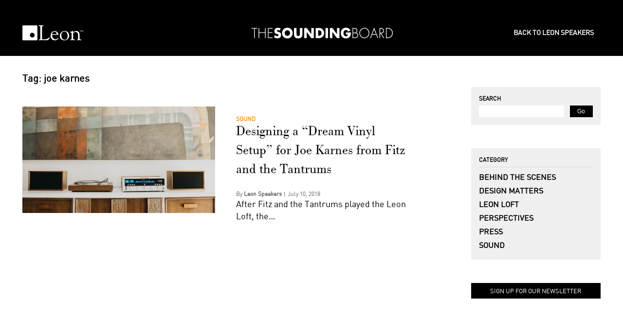

--- FILE ---
content_type: text/html; charset=UTF-8
request_url: http://thesoundingboard.leonspeakers.com/tag/joe-karnes/
body_size: 6795
content:
<!DOCTYPE html>
<!--[if lt IE 7]>      <html class="no-js lt-ie9 lt-ie8 lt-ie7"> <![endif]-->
<!--[if IE 7]>         <html class="no-js lt-ie9 lt-ie8"> <![endif]-->
<!--[if lt IE 11]>         <html class="no-js lt-ie11"> <![endif]-->
<!--[if gt IE 10]><!--> <html class="no-js"> <!--<![endif]-->
<head>
	<meta charset="UTF-8">
	<meta name="viewport" content="width=device-width">
	<meta http-equiv="X-UA-Compatible" content="IE=edge,chrome=1">
	<meta name="viewport" content="width=device-width, initial-scale=1">
    <link rel="icon" type="image/png" href="http://thesoundingboard.leonspeakers.com/wp-content/themes/leonblog-2016/images/favicon.png" />
	<title> &raquo; joe karnes</title>
	<link rel="pingback" href="http://thesoundingboard.leonspeakers.com/xmlrpc.php">
	<meta name='robots' content='max-image-preview:large' />
	<style>img:is([sizes="auto" i], [sizes^="auto," i]) { contain-intrinsic-size: 3000px 1500px }</style>
	<script type="text/javascript">
/* <![CDATA[ */
window._wpemojiSettings = {"baseUrl":"https:\/\/s.w.org\/images\/core\/emoji\/16.0.1\/72x72\/","ext":".png","svgUrl":"https:\/\/s.w.org\/images\/core\/emoji\/16.0.1\/svg\/","svgExt":".svg","source":{"concatemoji":"http:\/\/thesoundingboard.leonspeakers.com\/wp-includes\/js\/wp-emoji-release.min.js?ver=6.8.3"}};
/*! This file is auto-generated */
!function(s,n){var o,i,e;function c(e){try{var t={supportTests:e,timestamp:(new Date).valueOf()};sessionStorage.setItem(o,JSON.stringify(t))}catch(e){}}function p(e,t,n){e.clearRect(0,0,e.canvas.width,e.canvas.height),e.fillText(t,0,0);var t=new Uint32Array(e.getImageData(0,0,e.canvas.width,e.canvas.height).data),a=(e.clearRect(0,0,e.canvas.width,e.canvas.height),e.fillText(n,0,0),new Uint32Array(e.getImageData(0,0,e.canvas.width,e.canvas.height).data));return t.every(function(e,t){return e===a[t]})}function u(e,t){e.clearRect(0,0,e.canvas.width,e.canvas.height),e.fillText(t,0,0);for(var n=e.getImageData(16,16,1,1),a=0;a<n.data.length;a++)if(0!==n.data[a])return!1;return!0}function f(e,t,n,a){switch(t){case"flag":return n(e,"\ud83c\udff3\ufe0f\u200d\u26a7\ufe0f","\ud83c\udff3\ufe0f\u200b\u26a7\ufe0f")?!1:!n(e,"\ud83c\udde8\ud83c\uddf6","\ud83c\udde8\u200b\ud83c\uddf6")&&!n(e,"\ud83c\udff4\udb40\udc67\udb40\udc62\udb40\udc65\udb40\udc6e\udb40\udc67\udb40\udc7f","\ud83c\udff4\u200b\udb40\udc67\u200b\udb40\udc62\u200b\udb40\udc65\u200b\udb40\udc6e\u200b\udb40\udc67\u200b\udb40\udc7f");case"emoji":return!a(e,"\ud83e\udedf")}return!1}function g(e,t,n,a){var r="undefined"!=typeof WorkerGlobalScope&&self instanceof WorkerGlobalScope?new OffscreenCanvas(300,150):s.createElement("canvas"),o=r.getContext("2d",{willReadFrequently:!0}),i=(o.textBaseline="top",o.font="600 32px Arial",{});return e.forEach(function(e){i[e]=t(o,e,n,a)}),i}function t(e){var t=s.createElement("script");t.src=e,t.defer=!0,s.head.appendChild(t)}"undefined"!=typeof Promise&&(o="wpEmojiSettingsSupports",i=["flag","emoji"],n.supports={everything:!0,everythingExceptFlag:!0},e=new Promise(function(e){s.addEventListener("DOMContentLoaded",e,{once:!0})}),new Promise(function(t){var n=function(){try{var e=JSON.parse(sessionStorage.getItem(o));if("object"==typeof e&&"number"==typeof e.timestamp&&(new Date).valueOf()<e.timestamp+604800&&"object"==typeof e.supportTests)return e.supportTests}catch(e){}return null}();if(!n){if("undefined"!=typeof Worker&&"undefined"!=typeof OffscreenCanvas&&"undefined"!=typeof URL&&URL.createObjectURL&&"undefined"!=typeof Blob)try{var e="postMessage("+g.toString()+"("+[JSON.stringify(i),f.toString(),p.toString(),u.toString()].join(",")+"));",a=new Blob([e],{type:"text/javascript"}),r=new Worker(URL.createObjectURL(a),{name:"wpTestEmojiSupports"});return void(r.onmessage=function(e){c(n=e.data),r.terminate(),t(n)})}catch(e){}c(n=g(i,f,p,u))}t(n)}).then(function(e){for(var t in e)n.supports[t]=e[t],n.supports.everything=n.supports.everything&&n.supports[t],"flag"!==t&&(n.supports.everythingExceptFlag=n.supports.everythingExceptFlag&&n.supports[t]);n.supports.everythingExceptFlag=n.supports.everythingExceptFlag&&!n.supports.flag,n.DOMReady=!1,n.readyCallback=function(){n.DOMReady=!0}}).then(function(){return e}).then(function(){var e;n.supports.everything||(n.readyCallback(),(e=n.source||{}).concatemoji?t(e.concatemoji):e.wpemoji&&e.twemoji&&(t(e.twemoji),t(e.wpemoji)))}))}((window,document),window._wpemojiSettings);
/* ]]> */
</script>
<style id='wp-emoji-styles-inline-css' type='text/css'>

	img.wp-smiley, img.emoji {
		display: inline !important;
		border: none !important;
		box-shadow: none !important;
		height: 1em !important;
		width: 1em !important;
		margin: 0 0.07em !important;
		vertical-align: -0.1em !important;
		background: none !important;
		padding: 0 !important;
	}
</style>
<link rel='stylesheet' id='wp-block-library-css' href='http://thesoundingboard.leonspeakers.com/wp-includes/css/dist/block-library/style.min.css?ver=6.8.3' type='text/css' media='all' />
<style id='classic-theme-styles-inline-css' type='text/css'>
/*! This file is auto-generated */
.wp-block-button__link{color:#fff;background-color:#32373c;border-radius:9999px;box-shadow:none;text-decoration:none;padding:calc(.667em + 2px) calc(1.333em + 2px);font-size:1.125em}.wp-block-file__button{background:#32373c;color:#fff;text-decoration:none}
</style>
<style id='global-styles-inline-css' type='text/css'>
:root{--wp--preset--aspect-ratio--square: 1;--wp--preset--aspect-ratio--4-3: 4/3;--wp--preset--aspect-ratio--3-4: 3/4;--wp--preset--aspect-ratio--3-2: 3/2;--wp--preset--aspect-ratio--2-3: 2/3;--wp--preset--aspect-ratio--16-9: 16/9;--wp--preset--aspect-ratio--9-16: 9/16;--wp--preset--color--black: #000000;--wp--preset--color--cyan-bluish-gray: #abb8c3;--wp--preset--color--white: #ffffff;--wp--preset--color--pale-pink: #f78da7;--wp--preset--color--vivid-red: #cf2e2e;--wp--preset--color--luminous-vivid-orange: #ff6900;--wp--preset--color--luminous-vivid-amber: #fcb900;--wp--preset--color--light-green-cyan: #7bdcb5;--wp--preset--color--vivid-green-cyan: #00d084;--wp--preset--color--pale-cyan-blue: #8ed1fc;--wp--preset--color--vivid-cyan-blue: #0693e3;--wp--preset--color--vivid-purple: #9b51e0;--wp--preset--gradient--vivid-cyan-blue-to-vivid-purple: linear-gradient(135deg,rgba(6,147,227,1) 0%,rgb(155,81,224) 100%);--wp--preset--gradient--light-green-cyan-to-vivid-green-cyan: linear-gradient(135deg,rgb(122,220,180) 0%,rgb(0,208,130) 100%);--wp--preset--gradient--luminous-vivid-amber-to-luminous-vivid-orange: linear-gradient(135deg,rgba(252,185,0,1) 0%,rgba(255,105,0,1) 100%);--wp--preset--gradient--luminous-vivid-orange-to-vivid-red: linear-gradient(135deg,rgba(255,105,0,1) 0%,rgb(207,46,46) 100%);--wp--preset--gradient--very-light-gray-to-cyan-bluish-gray: linear-gradient(135deg,rgb(238,238,238) 0%,rgb(169,184,195) 100%);--wp--preset--gradient--cool-to-warm-spectrum: linear-gradient(135deg,rgb(74,234,220) 0%,rgb(151,120,209) 20%,rgb(207,42,186) 40%,rgb(238,44,130) 60%,rgb(251,105,98) 80%,rgb(254,248,76) 100%);--wp--preset--gradient--blush-light-purple: linear-gradient(135deg,rgb(255,206,236) 0%,rgb(152,150,240) 100%);--wp--preset--gradient--blush-bordeaux: linear-gradient(135deg,rgb(254,205,165) 0%,rgb(254,45,45) 50%,rgb(107,0,62) 100%);--wp--preset--gradient--luminous-dusk: linear-gradient(135deg,rgb(255,203,112) 0%,rgb(199,81,192) 50%,rgb(65,88,208) 100%);--wp--preset--gradient--pale-ocean: linear-gradient(135deg,rgb(255,245,203) 0%,rgb(182,227,212) 50%,rgb(51,167,181) 100%);--wp--preset--gradient--electric-grass: linear-gradient(135deg,rgb(202,248,128) 0%,rgb(113,206,126) 100%);--wp--preset--gradient--midnight: linear-gradient(135deg,rgb(2,3,129) 0%,rgb(40,116,252) 100%);--wp--preset--font-size--small: 13px;--wp--preset--font-size--medium: 20px;--wp--preset--font-size--large: 36px;--wp--preset--font-size--x-large: 42px;--wp--preset--spacing--20: 0.44rem;--wp--preset--spacing--30: 0.67rem;--wp--preset--spacing--40: 1rem;--wp--preset--spacing--50: 1.5rem;--wp--preset--spacing--60: 2.25rem;--wp--preset--spacing--70: 3.38rem;--wp--preset--spacing--80: 5.06rem;--wp--preset--shadow--natural: 6px 6px 9px rgba(0, 0, 0, 0.2);--wp--preset--shadow--deep: 12px 12px 50px rgba(0, 0, 0, 0.4);--wp--preset--shadow--sharp: 6px 6px 0px rgba(0, 0, 0, 0.2);--wp--preset--shadow--outlined: 6px 6px 0px -3px rgba(255, 255, 255, 1), 6px 6px rgba(0, 0, 0, 1);--wp--preset--shadow--crisp: 6px 6px 0px rgba(0, 0, 0, 1);}:where(.is-layout-flex){gap: 0.5em;}:where(.is-layout-grid){gap: 0.5em;}body .is-layout-flex{display: flex;}.is-layout-flex{flex-wrap: wrap;align-items: center;}.is-layout-flex > :is(*, div){margin: 0;}body .is-layout-grid{display: grid;}.is-layout-grid > :is(*, div){margin: 0;}:where(.wp-block-columns.is-layout-flex){gap: 2em;}:where(.wp-block-columns.is-layout-grid){gap: 2em;}:where(.wp-block-post-template.is-layout-flex){gap: 1.25em;}:where(.wp-block-post-template.is-layout-grid){gap: 1.25em;}.has-black-color{color: var(--wp--preset--color--black) !important;}.has-cyan-bluish-gray-color{color: var(--wp--preset--color--cyan-bluish-gray) !important;}.has-white-color{color: var(--wp--preset--color--white) !important;}.has-pale-pink-color{color: var(--wp--preset--color--pale-pink) !important;}.has-vivid-red-color{color: var(--wp--preset--color--vivid-red) !important;}.has-luminous-vivid-orange-color{color: var(--wp--preset--color--luminous-vivid-orange) !important;}.has-luminous-vivid-amber-color{color: var(--wp--preset--color--luminous-vivid-amber) !important;}.has-light-green-cyan-color{color: var(--wp--preset--color--light-green-cyan) !important;}.has-vivid-green-cyan-color{color: var(--wp--preset--color--vivid-green-cyan) !important;}.has-pale-cyan-blue-color{color: var(--wp--preset--color--pale-cyan-blue) !important;}.has-vivid-cyan-blue-color{color: var(--wp--preset--color--vivid-cyan-blue) !important;}.has-vivid-purple-color{color: var(--wp--preset--color--vivid-purple) !important;}.has-black-background-color{background-color: var(--wp--preset--color--black) !important;}.has-cyan-bluish-gray-background-color{background-color: var(--wp--preset--color--cyan-bluish-gray) !important;}.has-white-background-color{background-color: var(--wp--preset--color--white) !important;}.has-pale-pink-background-color{background-color: var(--wp--preset--color--pale-pink) !important;}.has-vivid-red-background-color{background-color: var(--wp--preset--color--vivid-red) !important;}.has-luminous-vivid-orange-background-color{background-color: var(--wp--preset--color--luminous-vivid-orange) !important;}.has-luminous-vivid-amber-background-color{background-color: var(--wp--preset--color--luminous-vivid-amber) !important;}.has-light-green-cyan-background-color{background-color: var(--wp--preset--color--light-green-cyan) !important;}.has-vivid-green-cyan-background-color{background-color: var(--wp--preset--color--vivid-green-cyan) !important;}.has-pale-cyan-blue-background-color{background-color: var(--wp--preset--color--pale-cyan-blue) !important;}.has-vivid-cyan-blue-background-color{background-color: var(--wp--preset--color--vivid-cyan-blue) !important;}.has-vivid-purple-background-color{background-color: var(--wp--preset--color--vivid-purple) !important;}.has-black-border-color{border-color: var(--wp--preset--color--black) !important;}.has-cyan-bluish-gray-border-color{border-color: var(--wp--preset--color--cyan-bluish-gray) !important;}.has-white-border-color{border-color: var(--wp--preset--color--white) !important;}.has-pale-pink-border-color{border-color: var(--wp--preset--color--pale-pink) !important;}.has-vivid-red-border-color{border-color: var(--wp--preset--color--vivid-red) !important;}.has-luminous-vivid-orange-border-color{border-color: var(--wp--preset--color--luminous-vivid-orange) !important;}.has-luminous-vivid-amber-border-color{border-color: var(--wp--preset--color--luminous-vivid-amber) !important;}.has-light-green-cyan-border-color{border-color: var(--wp--preset--color--light-green-cyan) !important;}.has-vivid-green-cyan-border-color{border-color: var(--wp--preset--color--vivid-green-cyan) !important;}.has-pale-cyan-blue-border-color{border-color: var(--wp--preset--color--pale-cyan-blue) !important;}.has-vivid-cyan-blue-border-color{border-color: var(--wp--preset--color--vivid-cyan-blue) !important;}.has-vivid-purple-border-color{border-color: var(--wp--preset--color--vivid-purple) !important;}.has-vivid-cyan-blue-to-vivid-purple-gradient-background{background: var(--wp--preset--gradient--vivid-cyan-blue-to-vivid-purple) !important;}.has-light-green-cyan-to-vivid-green-cyan-gradient-background{background: var(--wp--preset--gradient--light-green-cyan-to-vivid-green-cyan) !important;}.has-luminous-vivid-amber-to-luminous-vivid-orange-gradient-background{background: var(--wp--preset--gradient--luminous-vivid-amber-to-luminous-vivid-orange) !important;}.has-luminous-vivid-orange-to-vivid-red-gradient-background{background: var(--wp--preset--gradient--luminous-vivid-orange-to-vivid-red) !important;}.has-very-light-gray-to-cyan-bluish-gray-gradient-background{background: var(--wp--preset--gradient--very-light-gray-to-cyan-bluish-gray) !important;}.has-cool-to-warm-spectrum-gradient-background{background: var(--wp--preset--gradient--cool-to-warm-spectrum) !important;}.has-blush-light-purple-gradient-background{background: var(--wp--preset--gradient--blush-light-purple) !important;}.has-blush-bordeaux-gradient-background{background: var(--wp--preset--gradient--blush-bordeaux) !important;}.has-luminous-dusk-gradient-background{background: var(--wp--preset--gradient--luminous-dusk) !important;}.has-pale-ocean-gradient-background{background: var(--wp--preset--gradient--pale-ocean) !important;}.has-electric-grass-gradient-background{background: var(--wp--preset--gradient--electric-grass) !important;}.has-midnight-gradient-background{background: var(--wp--preset--gradient--midnight) !important;}.has-small-font-size{font-size: var(--wp--preset--font-size--small) !important;}.has-medium-font-size{font-size: var(--wp--preset--font-size--medium) !important;}.has-large-font-size{font-size: var(--wp--preset--font-size--large) !important;}.has-x-large-font-size{font-size: var(--wp--preset--font-size--x-large) !important;}
:where(.wp-block-post-template.is-layout-flex){gap: 1.25em;}:where(.wp-block-post-template.is-layout-grid){gap: 1.25em;}
:where(.wp-block-columns.is-layout-flex){gap: 2em;}:where(.wp-block-columns.is-layout-grid){gap: 2em;}
:root :where(.wp-block-pullquote){font-size: 1.5em;line-height: 1.6;}
</style>
<link rel='stylesheet' id='font-awesome-four-css' href='http://thesoundingboard.leonspeakers.com/wp-content/plugins/font-awesome-4-menus/css/font-awesome.min.css?ver=4.6.1' type='text/css' media='all' />
<link rel='stylesheet' id='main-css' href='http://thesoundingboard.leonspeakers.com/wp-content/themes/leonblog-2016/css/main.css?v=6' type='text/css' media='screen' />
<script type="text/javascript" src="http://thesoundingboard.leonspeakers.com/wp-content/themes/leonblog-2016/js/vendor/modernizr-custom.js" id="modernizr-js"></script>
<link rel="https://api.w.org/" href="http://thesoundingboard.leonspeakers.com/wp-json/" /><link rel="alternate" title="JSON" type="application/json" href="http://thesoundingboard.leonspeakers.com/wp-json/wp/v2/tags/81" /><!-- Global site tag (gtag.js) - Google Analytics -->
<script async src="https://www.googletagmanager.com/gtag/js?id=UA-119745822-1"></script>
<script>
  window.dataLayer = window.dataLayer || [];
  function gtag(){dataLayer.push(arguments);}
  gtag('js', new Date());

  gtag('config', 'UA-119745822-1');
</script>

</head>

<body class="archive tag tag-joe-karnes tag-81 wp-theme-leonblog-2016">

<header>
	<i class="menu-trigger"><b></b></i>
	<a href="#">
		<h1>Leon</h1>
	</a>
	<a href="http://thesoundingboard.leonspeakers.com" class="logo-sounding"></a>
	<nav>
		<ul id="menu-main-menu" class="menu"><li id="menu-item-80" class="menu-item menu-item-type-custom menu-item-object-custom menu-item-80"><a href="http://www.leonspeakers.com">Back to Leon Speakers</a></li>
<li id="menu-item-194" class="mobile menu-item menu-item-type-taxonomy menu-item-object-category menu-item-194"><a href="http://thesoundingboard.leonspeakers.com/category/leon-loft/">Leon Loft</a></li>
<li id="menu-item-195" class="mobile menu-item menu-item-type-taxonomy menu-item-object-category menu-item-195"><a href="http://thesoundingboard.leonspeakers.com/category/design-matters/">Design Matters</a></li>
<li id="menu-item-196" class="mobile menu-item menu-item-type-taxonomy menu-item-object-category menu-item-196"><a href="http://thesoundingboard.leonspeakers.com/category/behind-the-scenes/">Behind the Scenes</a></li>
<li id="menu-item-197" class="mobile menu-item menu-item-type-taxonomy menu-item-object-category menu-item-197"><a href="http://thesoundingboard.leonspeakers.com/category/sound/">Sound</a></li>
<li id="menu-item-198" class="mobile menu-item menu-item-type-taxonomy menu-item-object-category menu-item-198"><a href="http://thesoundingboard.leonspeakers.com/category/perspectives/">Perspectives</a></li>
</ul>	</nav>
	
</header>

	<div class="page-content default-content">
			
			
			<div class="well blog-list">
				<div class="blog-entries">
					<h2 class="page-heading"><span>Tag: <span>joe karnes</span></span></h2>					
										<div class="item">
							<a href="http://thesoundingboard.leonspeakers.com/joe-karnes/">
								<div class="image" style="background-image:url('http://thesoundingboard.leonspeakers.com/wp-content/uploads/2018/07/Joseph-Karnes-24-1024x683.jpg');"></div>
							</a>
							<div class="information">
								<div class="label"><span><a href="http://thesoundingboard.leonspeakers.com/category/sound/">Sound</a></span></div>
								<a href="http://thesoundingboard.leonspeakers.com/joe-karnes/">
									<h3>Designing a &#8220;Dream Vinyl Setup&#8221; for Joe Karnes from Fitz and the Tantrums</h3>
								</a>
									<p class="meta">
										<span class="author">By <a href="http://thesoundingboard.leonspeakers.com/author/leon/">Leon Speakers</a></span>
										<span class="date">July 10, 2018</span>
									</p>
									<div class="text">
										<p>After Fitz and the Tantrums played the Leon Loft, the&#8230;</p>
									</div>
								
							</div>
						</a>
					</div>				</div>
				<div class="pagination numbers">
									</div>
			</div>
						<aside class="rail">

				<!-- .search-box -->
				<div class="search-box">
					<h3>Search</h3>
					
	<div class="search-form-container">
		<form role="search" method="get" class="search-form" action="http://thesoundingboard.leonspeakers.com/">
		<input type="search" id="search-field" class="search-field" value="" name="s" title="Search for:">
		<input type="submit" class="search-submit" value="Go">
		</form>
	</div>				</div>

				<div class="category-list">
					<h3>Category</h3>
					<ul>
						<li class="cat-item cat-item-13"><a href="http://thesoundingboard.leonspeakers.com/category/behind-the-scenes/">Behind the Scenes</a>
</li>
	<li class="cat-item cat-item-12"><a href="http://thesoundingboard.leonspeakers.com/category/design-matters/">Design Matters</a>
</li>
	<li class="cat-item cat-item-17"><a href="http://thesoundingboard.leonspeakers.com/category/leon-loft/">Leon Loft</a>
</li>
	<li class="cat-item cat-item-15"><a href="http://thesoundingboard.leonspeakers.com/category/perspectives/">Perspectives</a>
</li>
	<li class="cat-item cat-item-71"><a href="http://thesoundingboard.leonspeakers.com/category/press/">Press</a>
</li>
	<li class="cat-item cat-item-14"><a href="http://thesoundingboard.leonspeakers.com/category/sound/">Sound</a>
</li>
					</ul>
				</div>
								<div class="signup-button">
					<a class="button black" href="http://www2.leonspeakers.com/signup" target="_blank"><div class="text">Sign up for our newsletter</div></a>
				</div>
				
				
			</aside>


		</div>

		
<footer>
	<div class="page-content">
		<div class="menus well">
			<div class="col">
				<div class="menu">
					<h3>Products</h3>
					<ul id="menu-footer-products" class="menu"><li id="menu-item-38" class="menu-item menu-item-type-custom menu-item-object-custom menu-item-38"><a href="http://www.leonspeakers.com/horizon/">Horizon Soundbars</a></li>
<li id="menu-item-39" class="menu-item menu-item-type-custom menu-item-object-custom menu-item-39"><a href="http://www.leonspeakers.com/profile/">Profile On-Wall Speakers</a></li>
<li id="menu-item-40" class="menu-item menu-item-type-custom menu-item-object-custom menu-item-40"><a href="http://www.leonspeakers.com/vault/">Vault In-Wall Speakers</a></li>
<li id="menu-item-41" class="menu-item menu-item-type-custom menu-item-object-custom menu-item-41"><a href="http://www.leonspeakers.com/detail/">Detail On-Wall Surrounds</a></li>
<li id="menu-item-42" class="menu-item menu-item-type-custom menu-item-object-custom menu-item-42"><a href="http://www.leonspeakers.com/axis/">Axis In-Ceiling Speakers</a></li>
<li id="menu-item-43" class="menu-item menu-item-type-custom menu-item-object-custom menu-item-43"><a href="http://www.leonspeakers.com/aaros/">Aaros Subwoofers</a></li>
<li id="menu-item-44" class="menu-item menu-item-type-custom menu-item-object-custom menu-item-44"><a href="http://www.leonspeakers.com/timbre/">Timbre Bookshelf Speakers</a></li>
<li id="menu-item-45" class="menu-item menu-item-type-custom menu-item-object-custom menu-item-45"><a href="http://www.leonspeakers.com/boundary/">Boundary Outdoor Speakers</a></li>
<li id="menu-item-46" class="menu-item menu-item-type-custom menu-item-object-custom menu-item-46"><a href="http://www.leonspeakers.com/mounting-brackets/">Mounting Brackets</a></li>
<li id="menu-item-47" class="menu-item menu-item-type-custom menu-item-object-custom menu-item-47"><a href="http://www.leonspeakers.com/media-decor/">Media Decor</a></li>
<li id="menu-item-48" class="menu-item menu-item-type-custom menu-item-object-custom menu-item-48"><a href="http://www.leonspeakers.com/tonecase/">Tonecase</a></li>
</ul>				</div>
			</div>
			<div class="col">
				<div class="menu">
					<h3>About Us</h3>
					<ul id="menu-footer-about" class="menu"><li id="menu-item-49" class="menu-item menu-item-type-custom menu-item-object-custom menu-item-49"><a href="http://www.leonspeakers.com/about-us/our-company/">Our Company</a></li>
<li id="menu-item-50" class="menu-item menu-item-type-custom menu-item-object-custom menu-item-50"><a href="http://www.leonspeakers.com/about-us/our-shop/">Our Shop</a></li>
<li id="menu-item-51" class="menu-item menu-item-type-custom menu-item-object-custom menu-item-51"><a href="http://www.leonspeakers.com/leon-loft/">Leon Loft</a></li>
<li id="menu-item-52" class="menu-item menu-item-type-custom menu-item-object-custom menu-item-52"><a href="http://www.leonspeakers.com/press/">Press</a></li>
</ul>				</div>
				<div class="menu">
					<h3>Resources</h3>
					<ul id="menu-footer-resources" class="menu"><li id="menu-item-53" class="menu-item menu-item-type-custom menu-item-object-custom menu-item-53"><a target="_blank" href="https://googledrive.com/host/0B36_JdXhQ-U7aF9HV0lCVjYxVnM/catalogs/LeonBook_2012.pdf">Look Book</a></li>
<li id="menu-item-54" class="menu-item menu-item-type-custom menu-item-object-custom menu-item-54"><a href="https://itunes.apple.com/us/app/leon-speakers-picture-perfect/id711778078?mt=8">Leon iPad App</a></li>
<li id="menu-item-55" class="menu-item menu-item-type-custom menu-item-object-custom menu-item-55"><a href="http://www.leonspeakers.com/media-kit/">Media Kit</a></li>
</ul>				</div>
			</div>
			<div class="col">
				<div class="menu">
					<h3>Support</h3>
					<ul id="menu-footer-support" class="menu"><li id="menu-item-56" class="menu-item menu-item-type-custom menu-item-object-custom menu-item-56"><a href="http://www.leonspeakers.com/warranty/">Warranty</a></li>
<li id="menu-item-57" class="menu-item menu-item-type-custom menu-item-object-custom menu-item-57"><a href="http://www.leonspeakers.com/mounting-brackets/">Assembly Instructions</a></li>
</ul>				</div>
				<div class="menu">
					<h3>Contact</h3>
					<ul id="menu-footer-contact" class="menu"><li id="menu-item-61" class="menu-item menu-item-type-custom menu-item-object-custom menu-item-61"><a href="http://www.leonspeakers.com/contact/">Customer Service</a></li>
<li id="menu-item-62" class="menu-item menu-item-type-custom menu-item-object-custom menu-item-62"><a href="http://www.leonspeakers.com/contact/sales-reps/">US Reps</a></li>
<li id="menu-item-63" class="menu-item menu-item-type-custom menu-item-object-custom menu-item-63"><a href="http://www.leonspeakers.com/contact/">Request a Demo</a></li>
</ul>				</div>
			</div>

		</div>

		<div class="social rail">
			<div class="segment">
				<h3>Sign up for our Newsletter</h3>
												<div class="signup-button" style="background-image:url('http://thesoundingboard.leonspeakers.com/wp-content/uploads/2016/11/sample-hero-image-1024x436.jpg');">
					<div class="wrap">
						<h4>Leon</h4>
						<a class="button" href="http://www2.leonspeakers.com/signup" target="_blank">Sign up for our newsletter</a>
					</div>
				</div>
							</div>
			<div class="segment social-links">
				<h3>Connect Online</h3>
				<ul id="menu-social-links" class="menu"><li id="menu-item-33" class="menu-item menu-item-type-custom menu-item-object-custom menu-item-33"><a target="_blank" href="http://www.facebook.com/leonspeakers"><i class="fa-facebook fa"></i><span class="fontawesome-text"> Facebook</span></a></li>
<li id="menu-item-34" class="menu-item menu-item-type-custom menu-item-object-custom menu-item-34"><a target="_blank" href="http://www.twitter.com/leonspeakers"><i class="fa-twitter fa"></i><span class="fontawesome-text"> Twitter</span></a></li>
<li id="menu-item-35" class="menu-item menu-item-type-custom menu-item-object-custom menu-item-35"><a target="_blank" href="http://www.instagram.com/leonspeakers"><i class="fa-instagram fa"></i><span class="fontawesome-text"> Instagram</span></a></li>
<li id="menu-item-36" class="menu-item menu-item-type-custom menu-item-object-custom menu-item-36"><a target="_blank" href="http://www.youtube.com/leonspeakers"><i class="fa-youtube fa"></i><span class="fontawesome-text"> YouTube</span></a></li>
<li id="menu-item-37" class="menu-item menu-item-type-custom menu-item-object-custom menu-item-37"><a target="_blank" href="http://www.houzz.com/pro/leonspeakers/leon-speakers-inc"><i class="fa-houzz fa"></i><span class="fontawesome-text"> Houzz</span></a></li>
</ul>			</div>

		</div>
	</div>
	<div class="sub-content">
		<div class="page-content">
			<p>All information copyright 2025 Leon Speaker Corporation.</p>
			<ul id="menu-footer-links" class="menu"><li id="menu-item-64" class="menu-item menu-item-type-custom menu-item-object-custom menu-item-64"><a href="#">Terms</a></li>
<li id="menu-item-65" class="menu-item menu-item-type-custom menu-item-object-custom menu-item-65"><a href="#">Privacy Policy</a></li>
</ul>			<p class="by">Site by <a class="ii" href="http://www.iconinteractive.com" target="_blank">Icon Interactive</a>
		</div>
	</div>
</footer>


<script>
	var $site_root = 'http://thesoundingboard.leonspeakers.com';
	var $theme_root = 'http://thesoundingboard.leonspeakers.com/wp-content/themes/leonblog-2016';
</script>

<script type="speculationrules">
{"prefetch":[{"source":"document","where":{"and":[{"href_matches":"\/*"},{"not":{"href_matches":["\/wp-*.php","\/wp-admin\/*","\/wp-content\/uploads\/*","\/wp-content\/*","\/wp-content\/plugins\/*","\/wp-content\/themes\/leonblog-2016\/*","\/*\\?(.+)"]}},{"not":{"selector_matches":"a[rel~=\"nofollow\"]"}},{"not":{"selector_matches":".no-prefetch, .no-prefetch a"}}]},"eagerness":"conservative"}]}
</script>
<script type="text/javascript" src="http://thesoundingboard.leonspeakers.com/wp-content/themes/leonblog-2016/js/vendor/jquery-2.2.4.min.js?ver=6.8.3" id="jquery-js"></script>
<script type="text/javascript" src="http://thesoundingboard.leonspeakers.com/wp-content/themes/leonblog-2016/src/leonblog-2016.js?v=5.5" id="theme_functions-js"></script>
<script>

  // (function(i,s,o,g,r,a,m){i['GoogleAnalyticsObject']=r;i[r]=i[r]||function(){
  // (i[r].q=i[r].q||[]).push(arguments)},i[r].l=1*new Date();a=s.createElement(o),
  // m=s.getElementsByTagName(o)[0];a.async=1;a.src=g;m.parentNode.insertBefore(a,m)
  // })(window,document,'script','//www.google-analytics.com/analytics.js','ga');

  // ga('create', 'UA-5147826-4', 'auto');
  // ga('send', 'pageview');

</script>

</body>
</html>


--- FILE ---
content_type: text/css
request_url: http://thesoundingboard.leonspeakers.com/wp-content/themes/leonblog-2016/css/main.css?v=6
body_size: 8978
content:
@charset "UTF-8";
/* line 5, C:/Ruby24-x64/lib/ruby/gems/2.4.0/gems/compass-core-1.0.3/stylesheets/compass/reset/_utilities.scss */
html, body, div, span, applet, object, iframe,
h1, h2, h3, h4, h5, h6, p, blockquote, pre,
a, abbr, acronym, address, big, cite, code,
del, dfn, em, img, ins, kbd, q, s, samp,
small, strike, strong, sub, sup, tt, var,
b, u, i, center,
dl, dt, dd, ol, ul, li,
fieldset, form, label, legend,
table, caption, tbody, tfoot, thead, tr, th, td,
article, aside, canvas, details, embed,
figure, figcaption, footer, header, hgroup,
menu, nav, output, ruby, section, summary,
time, mark, audio, video {
  margin: 0;
  padding: 0;
  border: 0;
  font: inherit;
  font-size: 100%;
  vertical-align: baseline;
}

/* line 22, C:/Ruby24-x64/lib/ruby/gems/2.4.0/gems/compass-core-1.0.3/stylesheets/compass/reset/_utilities.scss */
html {
  line-height: 1;
}

/* line 24, C:/Ruby24-x64/lib/ruby/gems/2.4.0/gems/compass-core-1.0.3/stylesheets/compass/reset/_utilities.scss */
ol, ul {
  list-style: none;
}

/* line 26, C:/Ruby24-x64/lib/ruby/gems/2.4.0/gems/compass-core-1.0.3/stylesheets/compass/reset/_utilities.scss */
table {
  border-collapse: collapse;
  border-spacing: 0;
}

/* line 28, C:/Ruby24-x64/lib/ruby/gems/2.4.0/gems/compass-core-1.0.3/stylesheets/compass/reset/_utilities.scss */
caption, th, td {
  text-align: left;
  font-weight: normal;
  vertical-align: middle;
}

/* line 30, C:/Ruby24-x64/lib/ruby/gems/2.4.0/gems/compass-core-1.0.3/stylesheets/compass/reset/_utilities.scss */
q, blockquote {
  quotes: none;
}
/* line 103, C:/Ruby24-x64/lib/ruby/gems/2.4.0/gems/compass-core-1.0.3/stylesheets/compass/reset/_utilities.scss */
q:before, q:after, blockquote:before, blockquote:after {
  content: "";
  content: none;
}

/* line 32, C:/Ruby24-x64/lib/ruby/gems/2.4.0/gems/compass-core-1.0.3/stylesheets/compass/reset/_utilities.scss */
a img {
  border: none;
}

/* line 116, C:/Ruby24-x64/lib/ruby/gems/2.4.0/gems/compass-core-1.0.3/stylesheets/compass/reset/_utilities.scss */
article, aside, details, figcaption, figure, footer, header, hgroup, main, menu, nav, section, summary {
  display: block;
}

/*
 * Retina Sprites for Compass
 * by:              Gaya Kessler
 * last update:     03/11/14
 *
 * Usage:
 * 1. create two folders in your image directory (in this case 'icons' and 'icons-2x').
 * 2. adjust the foldernames defined below if you use different names.
 * 3. create sprite images for pixel ratio 1 screens and put them in the first folder.
 * 4. create sprite images for pixel ratio 2 screens and put them in the second folder, use the same filenames.
 * 5. use the sprite-image in your Sass/Scss using: '@include use-sprite(<sprite-name>)'
 */
/* Variables */
@font-face {
  font-family: BodoniAnt-Lig;
  src: url("../fonts/2E4E48_0_0.ttf"), url("../fonts/2E4E48_0_0.eot") format("embedded-opentype"), url("../fonts/2E4E48_0_0.woff") format("woff"), url("../fonts/2E4E48_0_0.woff2") format("woff2");
}
@font-face {
  font-family: 'din_regular';
  src: url("../fonts/DINWeb.woff") format("woff"), url("../fonts/DIN.ttf") format("truetype");
  /* Chrome 4+, Firefox 3.5, Opera 10+, Safari 3ÔÇö5 */
}
@font-face {
  font-family: din_regular;
  src: url("../fonts/DINWeb.eot");
}
/* then for WOFF-capable browsers */
@font-face {
  font-family: din_regular;
  src: url("../fonts/DINWeb.woff") format("woff");
}
/* then for WOFF-capable browsers */
@font-face {
  font-family: din_regular;
  src: url("../fonts/DIN.ttf") format("truetype");
}
/* first for Internet Explorer < 9 */
@font-face {
  font-family: din_light;
  src: url("../fonts/DINWeb-Light.eot");
}
/* then for WOFF-capable browsers */
@font-face {
  font-family: din_light;
  src: url("../fonts/DINWeb-Light.woff") format("woff");
}
/* then for WOFF-capable browsers */
@font-face {
  font-family: din_light;
  src: url("../fonts/DIN.ttf") format("ttf");
}
/*
    Colorbox Core Style:
    The following CSS is consistent between example themes and should not be altered.
*/
/* line 56, ../src/sass/_sources.scss */
#colorbox, #cboxOverlay, #cboxWrapper {
  position: absolute;
  top: 0;
  left: 0;
  z-index: 99999;
  overflow: hidden;
}

/* line 57, ../src/sass/_sources.scss */
#cboxWrapper {
  max-width: none;
}

/* line 58, ../src/sass/_sources.scss */
#cboxOverlay {
  position: fixed;
  width: 100%;
  height: 100%;
}

/* line 59, ../src/sass/_sources.scss */
#cboxMiddleLeft, #cboxBottomLeft {
  clear: left;
}

/* line 60, ../src/sass/_sources.scss */
#cboxContent {
  position: relative;
}

/* line 61, ../src/sass/_sources.scss */
#cboxLoadedContent {
  overflow: auto;
  -webkit-overflow-scrolling: touch;
}

/* line 62, ../src/sass/_sources.scss */
#cboxTitle {
  margin: 0;
}

/* line 63, ../src/sass/_sources.scss */
#cboxLoadingOverlay, #cboxLoadingGraphic {
  position: absolute;
  top: 0;
  left: 0;
  width: 100%;
  height: 100%;
}

/* line 64, ../src/sass/_sources.scss */
#cboxPrevious, #cboxNext, #cboxClose, #cboxSlideshow {
  cursor: pointer;
}

/* line 65, ../src/sass/_sources.scss */
.cboxPhoto {
  float: left;
  margin: auto;
  border: 0;
  display: block;
  max-width: none;
  -ms-interpolation-mode: bicubic;
}

/* line 66, ../src/sass/_sources.scss */
.cboxIframe {
  width: 100%;
  height: 100%;
  display: block;
  border: 0;
}

/* line 67, ../src/sass/_sources.scss */
#colorbox, #cboxContent, #cboxLoadedContent {
  box-sizing: content-box;
  -moz-box-sizing: content-box;
  -webkit-box-sizing: content-box;
}

/* 
    User Style:
    Change the following styles to modify the appearance of Colorbox.  They are
    ordered & tabbed in a way that represents the nesting of the generated HTML.
*/
/* line 74, ../src/sass/_sources.scss */
#cboxOverlay {
  background: rgba(0, 0, 0, 0.7);
}

/* line 75, ../src/sass/_sources.scss */
#colorbox {
  outline: 0;
  overflow: visible;
}

/* line 76, ../src/sass/_sources.scss */
#cboxTopLeft {
  width: 0;
  height: 0;
  background: transparent;
}

/* line 77, ../src/sass/_sources.scss */
#cboxTopRight {
  width: 0;
  height: 0;
  background: transparent;
}

/* line 78, ../src/sass/_sources.scss */
#cboxBottomLeft {
  width: 0;
  height: 0;
  background: transparent;
}

/* line 79, ../src/sass/_sources.scss */
#cboxBottomRight {
  width: 0;
  height: 0;
  background: transparent;
}

/* line 80, ../src/sass/_sources.scss */
#cboxMiddleLeft {
  width: 0;
  background: transparent;
}

/* line 81, ../src/sass/_sources.scss */
#cboxMiddleRight {
  width: 0;
  background: transparent;
}

/* line 82, ../src/sass/_sources.scss */
#cboxTopCenter {
  height: 0;
  background: transparent;
}

/* line 83, ../src/sass/_sources.scss */
#cboxBottomCenter {
  height: 0;
  background: transparent;
}

/* line 84, ../src/sass/_sources.scss */
#cboxContent {
  background: transparent;
  overflow: visible;
}

/* line 85, ../src/sass/_sources.scss */
.cboxIframe {
  background: #fff;
}

/* line 86, ../src/sass/_sources.scss */
#cboxError {
  padding: 50px;
  border: 1px solid #ccc;
}

/* line 87, ../src/sass/_sources.scss */
#cboxLoadedContent {
  margin-bottom: 28px;
  overflow: visible;
}

/* line 88, ../src/sass/_sources.scss */
#cboxTitle {
  position: absolute;
  bottom: 4px;
  left: 0;
  text-align: center;
  width: 100%;
  color: #949494;
}

/* line 89, ../src/sass/_sources.scss */
#cboxCurrent {
  position: absolute;
  bottom: 4px;
  left: 58px;
  color: #949494;
}

/* line 90, ../src/sass/_sources.scss */
#cboxLoadingOverlay {
  background: black;
}

/* line 91, ../src/sass/_sources.scss */
#cboxLoadingGraphic {
  background: transparent no-repeat center center;
}

/* these elements are buttons, and may need to have additional styles reset to avoid unwanted base styles */
/* line 94, ../src/sass/_sources.scss */
#cboxPrevious, #cboxNext, #cboxSlideshow, #cboxClose {
  border: 0;
  padding: 0;
  margin: 0;
  overflow: visible;
  width: auto;
  background: none;
}

/* avoid outlines on :active (mouseclick), but preserve outlines on :focus (tabbed navigating) */
/* line 97, ../src/sass/_sources.scss */
#cboxPrevious:active, #cboxNext:active, #cboxSlideshow:active, #cboxClose:active {
  outline: 0;
}

/* line 99, ../src/sass/_sources.scss */
#cboxSlideshow {
  position: absolute;
  bottom: 4px;
  right: 30px;
  color: #0092ef;
}

/*
  The following fixes a problem where IE7 and IE8 replace a PNG's alpha transparency with a black fill
  when an alpha filter (opacity change) is set on the element or ancestor element.  This style is not applied to or needed in IE9.
  See: http://jacklmoore.com/notes/ie-transparency-problems/
*/
/* line 105, ../src/sass/_sources.scss */
.cboxIE #cboxTopLeft,
.cboxIE #cboxTopCenter,
.cboxIE #cboxTopRight,
.cboxIE #cboxBottomLeft,
.cboxIE #cboxBottomCenter,
.cboxIE #cboxBottomRight,
.cboxIE #cboxMiddleLeft,
.cboxIE #cboxMiddleRight {
  filter: progid:DXImageTransform.Microsoft.gradient(startColorstr=#00FFFFFF,endColorstr=#00FFFFFF);
}

/** RESET AND LAYOUT
===================================*/
/* line 118, ../src/sass/_sources.scss */
.bx-wrapper {
  position: relative;
  margin: 0 auto 60px;
  padding: 0;
  *zoom: 1;
  -ms-touch-action: pan-y;
  touch-action: pan-y;
}

/* line 126, ../src/sass/_sources.scss */
.bx-wrapper img {
  max-width: 100%;
  display: block;
}

/* line 130, ../src/sass/_sources.scss */
.bxslider {
  margin: 0;
  padding: 0;
}

/* line 134, ../src/sass/_sources.scss */
ul.bxslider {
  list-style: none;
}

/* line 137, ../src/sass/_sources.scss */
.bx-viewport {
  /*fix other elements on the page moving (on Chrome)*/
  -webkit-transform: translatez(0);
}

/*! HTML5 Boilerplate v5.0 | MIT License | http://h5bp.com/ */
/* line 25, ../src/sass/main.scss */
html {
  color: #222;
  font-size: 1em;
  line-height: 1.4;
}

/* line 31, ../src/sass/main.scss */
::-moz-selection {
  background: #b3d4fc;
  text-shadow: none;
}

/* line 36, ../src/sass/main.scss */
::selection {
  background: #b3d4fc;
  text-shadow: none;
}

/* line 41, ../src/sass/main.scss */
hr {
  display: block;
  height: 1px;
  border: 0;
  border-top: 1px solid #ccc;
  margin: 1em 0;
  padding: 0;
}

/* line 50, ../src/sass/main.scss */
audio,
canvas,
iframe,
img,
svg,
video {
  vertical-align: middle;
}

/* line 59, ../src/sass/main.scss */
fieldset {
  border: 0;
  margin: 0;
  padding: 0;
}

/* line 65, ../src/sass/main.scss */
textarea {
  resize: vertical;
}

/* line 69, ../src/sass/main.scss */
.browserupgrade {
  margin: 0.2em 0;
  background: #ccc;
  color: #000;
  padding: 0.2em 0;
}

/* Font families:
din_regular
din_light
BodoniAnt-Lig */
/* We don't have a font for this variation */
/*@mixin din_light() {
    font-family:'din_light';
}*/
/* ==========================================================================
   Author's custom styles
   ========================================================================== */
/* line 238, ../src/sass/main.scss */
html {
  box-sizing: border-box;
}

/* line 241, ../src/sass/main.scss */
*, *:before, *:after {
  box-sizing: inherit;
}

/* line 245, ../src/sass/main.scss */
body {
  font-family: 'din_regular';
  -webkit-font-smoothing: antialiased;
  -moz-osx-font-smoothing: grayscale;
  color: black;
  padding-top: 115px;
}

/* line 252, ../src/sass/main.scss */
a {
  text-decoration: none;
  color: inherit;
  -moz-transition: all 0.3s ease;
  -o-transition: all 0.3s ease;
  -webkit-transition: all 0.3s ease;
  transition: all 0.3s ease;
}

/* line 258, ../src/sass/main.scss */
header {
  height: 115px;
  text-align: right;
  padding: 1em;
  color: white;
  position: fixed;
  left: 0;
  right: 0;
  top: 0;
  background: black;
  z-index: 99;
  -moz-transition: -moz-transform 0.3s ease;
  -o-transition: -o-transform 0.3s ease;
  -webkit-transition: -webkit-transform 0.3s ease;
  transition: transform 0.3s ease;
}
/* line 270, ../src/sass/main.scss */
header h1 {
  background-image: url('../images/sprite-images-s3c0c34ba9c.png');
  background-position: 0 0;
  background-repeat: no-repeat;
  overflow: hidden;
  display: block;
  height: 31px;
  width: 125px;
  overflow: hidden;
  text-indent: -999em;
  color: transparent;
  position: absolute;
  bottom: 2em;
  left: 3.6%;
}
@media (-webkit-min-device-pixel-ratio: 2), (min-resolution: 2dppx) {
  /* line 270, ../src/sass/main.scss */
  header h1 {
    background-image: url('../images/sprite-images@2x-s276934cea5.png');
    background-size: 150px 94px;
    background-position: 0 -63px;
    height: 31px;
    width: 125px;
  }
}
/* line 280, ../src/sass/main.scss */
header .logo-sounding {
  background-image: url('../images/sprite-images-s3c0c34ba9c.png');
  background-position: 0 -31px;
  background-repeat: no-repeat;
  overflow: hidden;
  display: block;
  height: 30px;
  width: 300px;
  position: absolute;
  bottom: 2em;
  left: 40%;
}
@media (-webkit-min-device-pixel-ratio: 2), (min-resolution: 2dppx) {
  /* line 280, ../src/sass/main.scss */
  header .logo-sounding {
    background-image: url('../images/sprite-images@2x-s276934cea5.png');
    background-size: 150px 94px;
    background-position: 0 0;
    height: 15px;
    width: 150px;
  }
}
/* line 287, ../src/sass/main.scss */
header nav ul {
  display: inline-block;
  position: absolute;
  bottom: 2em;
  right: 3.6%;
}
/* line 292, ../src/sass/main.scss */
header nav ul li {
  display: inline-block;
}
/* line 294, ../src/sass/main.scss */
header nav ul li.mobile {
  display: none;
}
/* line 297, ../src/sass/main.scss */
header nav ul li a {
  display: inline-block;
  font-size: 0.875em;
  text-transform: uppercase;
  font-weight: bold;
  padding: 0.5em 1em;
}
/* line 303, ../src/sass/main.scss */
header nav ul li a:hover {
  color: #f8941d;
}
/* line 310, ../src/sass/main.scss */
header.retracted {
  -moz-transform: translateY(-60px);
  -ms-transform: translateY(-60px);
  -webkit-transform: translateY(-60px);
  transform: translateY(-60px);
}
/* line 312, ../src/sass/main.scss */
header.retracted h1 {
  background-image: url('../images/sprite-images-s3c0c34ba9c.png');
  background-position: 0 0;
  background-repeat: no-repeat;
  overflow: hidden;
  display: block;
  height: 31px;
  width: 125px;
  bottom: 1em;
}
@media (-webkit-min-device-pixel-ratio: 2), (min-resolution: 2dppx) {
  /* line 312, ../src/sass/main.scss */
  header.retracted h1 {
    background-image: url('../images/sprite-images@2x-s276934cea5.png');
    background-size: 150px 94px;
    background-position: 0 -63px;
    height: 31px;
    width: 125px;
  }
}
/* line 316, ../src/sass/main.scss */
header.retracted .logo-sounding {
  bottom: 1em;
}
/* line 320, ../src/sass/main.scss */
header.retracted nav ul {
  bottom: 0.5em;
}

/* line 388, ../src/sass/main.scss */
.button {
  display: inline-block;
  padding: 1em 4em;
  border: 1px solid white;
  text-transform: uppercase;
  font-size: 0.7125em;
  position: relative;
}
/* line 340, ../src/sass/main.scss */
.button:before {
  z-index: -1;
  content: '';
  display: block;
  position: absolute;
  background: #f8941d;
  left: -1px;
  top: -1px;
  bottom: -1px;
  right: 100%;
  -moz-transition: right 0.5s ease;
  -o-transition: right 0.5s ease;
  -webkit-transition: right 0.5s ease;
  transition: right 0.5s ease;
}
/* line 353, ../src/sass/main.scss */
.button:hover {
  color: black;
}
/* line 355, ../src/sass/main.scss */
.button:hover:before {
  right: -1px;
}
/* line 359, ../src/sass/main.scss */
.button.on-white {
  border-color: black;
}
/* line 363, ../src/sass/main.scss */
.button.black {
  background: black;
  color: white;
  border: 1px solid black;
}
/* line 368, ../src/sass/main.scss */
.button.black .text {
  position: relative;
  z-index: 2;
}
/* line 373, ../src/sass/main.scss */
.button.black:before {
  z-index: 1;
  left: 0px;
}
/* line 378, ../src/sass/main.scss */
.button.black:hover {
  color: black;
}
/* line 380, ../src/sass/main.scss */
.button.black:hover:before {
  right: -1px;
  left: -1px;
}

/* line 392, ../src/sass/main.scss */
.hero-feature {
  overflow: hidden;
  clear: both;
}
/* line 395, ../src/sass/main.scss */
.hero-feature .slide {
  color: #dddcdc;
  position: relative;
}
/* line 398, ../src/sass/main.scss */
.hero-feature .slide .image {
  padding-top: 42.5%;
  height: 0;
  background-size: cover;
  background-position: center center;
  background-repeat: no-repeat;
  position: relative;
}
/* line 407, ../src/sass/main.scss */
.hero-feature .slide .image.screen_light:after, .hero-feature .slide .image.screen_medium:after, .hero-feature .slide .image.screen_dark:after {
  z-index: 8;
  position: absolute;
  content: ' ';
  top: 0;
  right: 0;
  bottom: 0;
  left: 0;
  width: 100%;
  height: 100%;
}
/* line 420, ../src/sass/main.scss */
.hero-feature .slide .image.screen_light:after {
  background-color: rgba(0, 0, 0, 0.1);
}
/* line 426, ../src/sass/main.scss */
.hero-feature .slide .image.screen_medium:after {
  background-color: rgba(0, 0, 0, 0.2);
}
/* line 431, ../src/sass/main.scss */
.hero-feature .slide .image.screen_dark:after {
  background-color: rgba(0, 0, 0, 0.3);
}
/* line 437, ../src/sass/main.scss */
.hero-feature .slide .information {
  position: absolute;
  top: 50%;
  left: 0;
  right: 0;
  max-width: 550px;
  z-index: 9;
  -moz-transform: translateY(-50%);
  -ms-transform: translateY(-50%);
  -webkit-transform: translateY(-50%);
  transform: translateY(-50%);
  padding-left: 7.32%;
}
/* line 446, ../src/sass/main.scss */
.hero-feature .slide .information h2 {
  font-family: 'BodoniAnt-Lig';
  font-size: 2.1875em;
}
/* line 450, ../src/sass/main.scss */
.hero-feature .slide .information h3 {
  font-family: 'din_regular';
  margin-bottom: 3em;
}
/* line 454, ../src/sass/main.scss */
.hero-feature .slide .information .button {
  font-family: 'din_regular';
}
/* line 462, ../src/sass/main.scss */
.hero-feature .slide .information.copy_center {
  text-align: center;
  left: 50%;
  -moz-transform: translateY(0);
  -ms-transform: translateY(0);
  -webkit-transform: translateY(0);
  transform: translateY(0);
  -moz-transform: translate(-50%, -50%);
  -ms-transform: translate(-50%, -50%);
  -webkit-transform: translate(-50%, -50%);
  transform: translate(-50%, -50%);
  padding-left: 0;
}
/* line 471, ../src/sass/main.scss */
.hero-feature .slide .information.copy_right {
  padding-right: 7.32%;
  padding-left: 0;
  left: auto;
}
/* line 477, ../src/sass/main.scss */
.hero-feature .slide .information.copy_black {
  color: black;
}
/* line 481, ../src/sass/main.scss */
.hero-feature .slide .information.copy_grey {
  color: #dddcdc;
}
/* line 485, ../src/sass/main.scss */
.hero-feature .slide .information.copy_white {
  color: white;
}

/* line 492, ../src/sass/main.scss */
.bx-wrapper {
  margin-bottom: 0;
}

/* line 495, ../src/sass/main.scss */
.bx-controls {
  position: absolute;
  bottom: 0;
  top: 0;
  margin: auto;
  left: 0;
  right: 0;
  z-index: 99;
  height: 50px;
}
/* line 504, ../src/sass/main.scss */
.bx-controls .bx-controls-direction {
  position: absolute;
  left: 0;
  right: 0;
  top: 0;
  bottom: 0;
}
/* line 511, ../src/sass/main.scss */
.bx-controls .bx-controls-direction a {
  position: absolute;
  bottom: 0;
  top: 0;
  display: block;
  width: 50px;
  height: 50px;
  background: rgba(0, 0, 0, 0.3);
  z-index: 99;
  text-align: center;
}
/* line 521, ../src/sass/main.scss */
.bx-controls .bx-controls-direction a span {
  position: absolute;
  top: 50%;
  left: 50%;
  -moz-transform: translateY(-50%) translateX(-50%);
  -ms-transform: translateY(-50%) translateX(-50%);
  -webkit-transform: translateY(-50%) translateX(-50%);
  transform: translateY(-50%) translateX(-50%);
  text-align: center;
  font-size: 2em;
  color: white;
}
/* line 531, ../src/sass/main.scss */
.bx-controls .bx-controls-direction a:hover {
  background: #f8941d;
}
/* line 536, ../src/sass/main.scss */
.bx-controls .bx-controls-direction .bx-prev {
  left: 0;
}
/* line 540, ../src/sass/main.scss */
.bx-controls .bx-controls-direction .bx-next {
  right: 0;
}
/* line 544, ../src/sass/main.scss */
.bx-controls .bx-pager {
  display: none;
}

/* line 548, ../src/sass/main.scss */
.hero-banner {
  background-color: black;
  padding-top: 34.18740849%;
  height: 0;
  position: relative;
  background-size: cover;
  background-position: center center;
  background-repeat: no-repeat;
}

/* line 558, ../src/sass/main.scss */
.page-content {
  padding: 2em 3.6%;
  display: -ms-flexbox;
  -ms-flex-direction: row;
  display: -webkit-flex;
  -webkit-flex-direction: row;
  display: flex;
  flex-direction: row;
  /* TODO: Fix this for IE10 - or don't */
}
/* line 575, ../src/sass/main.scss */
.page-content .well {
  -webkit-flex: 1 100%;
  flex: 1 100%;
  -ms-flex: 1;
  overflow: hidden;
}
/* line 580, ../src/sass/main.scss */
.page-content .rail {
  background: transparent;
  -ms-flex: 1;
  -webkit-flex: 1 360px;
  flex: 1 360px;
  margin-left: 3.6%;
  padding-top: 2em;
}
/* line 587, ../src/sass/main.scss */
.page-content .rail h3 {
  text-transform: uppercase;
  font-weight: bold;
  font-size: 0.75em;
}

/* line 593, ../src/sass/main.scss */
footer {
  background: black;
}
/* line 595, ../src/sass/main.scss */
footer .page-content {
  padding: 2em 3.6%;
  display: -ms-flexbox;
  -ms-flex-direction: row;
  display: -webkit-flex;
  -webkit-flex-direction: row;
  display: flex;
  flex-direction: row;
}
/* line 605, ../src/sass/main.scss */
footer .page-content h3 {
  text-transform: uppercase;
  font-weight: bold;
  font-size: 0.75em;
  color: #a1a1a1;
  margin-bottom: 2em;
}
/* line 611, ../src/sass/main.scss */
footer .page-content .menus .col {
  width: 32%;
  margin-right: 2%;
  float: left;
}
/* line 615, ../src/sass/main.scss */
footer .page-content .menus .col:last-child {
  margin-right: 0;
}
/* line 618, ../src/sass/main.scss */
footer .page-content .menus .col .menu {
  margin-bottom: 2em;
}
/* line 620, ../src/sass/main.scss */
footer .page-content .menus .col .menu a {
  color: #666666;
}
/* line 625, ../src/sass/main.scss */
footer .page-content .menus .col .menu ul li a {
  display: block;
  text-transform: uppercase;
  font-weight: bold;
  font-size: 0.75em;
  font-weight: normal;
  padding: 0.5em 0;
}
/* line 630, ../src/sass/main.scss */
footer .page-content .menus .col .menu ul li a:hover {
  color: white;
}
/* line 642, ../src/sass/main.scss */
footer .page-content .social .segment h3 {
  margin-bottom: 1em;
}
/* line 646, ../src/sass/main.scss */
footer .page-content .social.rail {
  padding-top: 0;
}
/* line 649, ../src/sass/main.scss */
footer .page-content .social .fontawesome-text {
  display: none;
}
/* line 652, ../src/sass/main.scss */
footer .page-content .social ul {
  overflow: hidden;
  clear: both;
}
/* line 656, ../src/sass/main.scss */
footer .page-content .social ul li a {
  color: white;
  display: inline-block;
  float: left;
  padding: 0.2em 0;
  width: 2em;
  text-align: center;
  background: #3e3e3e;
  margin-right: 2px;
  font-size: 1.3em;
}
/* line 667, ../src/sass/main.scss */
footer .page-content .social ul li a:hover {
  background: #f8941d;
}

/* line 678, ../src/sass/main.scss */
.text {
  line-height: 1.5;
  font-size: 1em;
  font-size: 1.125em;
}
/* line 100, ../src/sass/main.scss */
.text strong {
  font-weight: 800;
}
/* line 103, ../src/sass/main.scss */
.text em {
  font-style: italic;
  font-weight: 500;
}
/* line 108, ../src/sass/main.scss */
.text em > strong {
  font-style: italic;
  font-weight: 800;
}
/* line 112, ../src/sass/main.scss */
.text strong > em {
  font-style: italic;
  font-weight: 800;
}
/* line 116, ../src/sass/main.scss */
.text h1, .text h2, .text h3, .text h4, .text h5 {
  font-weight: 900;
  color: black;
  margin-top: 1em;
  font-family: 'BodoniAnt-Lig';
}
/* line 122, ../src/sass/main.scss */
.text h1 {
  font-size: 2.5em;
}
/* line 125, ../src/sass/main.scss */
.text h2 {
  font-size: 2em;
  line-height: 1;
  margin-bottom: .5em;
  margin-top: 2em;
}
/* line 131, ../src/sass/main.scss */
.text h3, .text h4 {
  margin-bottom: .5em;
  line-height: 1;
  letter-spacing: .02em;
  font-size: 1.75em;
}
/* line 137, ../src/sass/main.scss */
.text img {
  max-width: 100%;
  display: block;
}
/* line 141, ../src/sass/main.scss */
.text img.alignleft {
  float: left;
  margin: 1em 1em 1em 0;
}
/* line 145, ../src/sass/main.scss */
.text img.alignright {
  float: right;
  margin: 1em 0 1em 1em;
}
/* line 149, ../src/sass/main.scss */
.text img.alignnone {
  width: 100%;
  height: auto;
}
/* line 153, ../src/sass/main.scss */
.text img.aligncenter {
  margin: auto;
}
/* line 158, ../src/sass/main.scss */
.text .wp-caption img {
  width: 100%;
  height: auto;
}
/* line 163, ../src/sass/main.scss */
.text .wp-caption.alignleft {
  float: left;
  margin: 1em 1em 0 0;
}
/* line 167, ../src/sass/main.scss */
.text .wp-caption.alignright {
  float: right;
  margin: 1em 0 0 1em;
}
/* line 171, ../src/sass/main.scss */
.text .wp-caption.alignnone {
  width: 100%;
  height: auto;
}
/* line 175, ../src/sass/main.scss */
.text .wp-caption.aligncenter {
  margin: auto;
}
/* line 178, ../src/sass/main.scss */
.text .wp-caption .wp-caption-text {
  font-size: .8em;
  padding: 0.5em 0.2em;
  font-weight: 500;
  margin-bottom: 0;
}
/* line 185, ../src/sass/main.scss */
.text ul {
  list-style: initial;
  margin-left: 2em;
  margin-bottom: 1em;
}
/* line 191, ../src/sass/main.scss */
.text ol {
  list-style: decimal;
  margin-left: 2em;
  margin-bottom: 1em;
}
/* line 196, ../src/sass/main.scss */
.text blockquote {
  padding: 1em 0;
  font-size: 1.8em;
  line-height: 1.5;
  font-family: 'BodoniAnt-Lig';
}
/* line 202, ../src/sass/main.scss */
.text div {
  text-align: left;
}
/* line 204, ../src/sass/main.scss */
.text div em {
  text-align: left;
  font-style: none;
}
/* line 210, ../src/sass/main.scss */
.text p {
  margin-bottom: 1em;
}
@media only screen and (max-width: 640px) {
  /* line 214, ../src/sass/main.scss */
  .text h2 {
    font-size: 2em;
  }
  /* line 217, ../src/sass/main.scss */
  .text h3 {
    font-size: 2em;
  }
  /* line 220, ../src/sass/main.scss */
  .text h4 {
    font-size: 1.5em;
  }
}
/* line 225, ../src/sass/main.scss */
.text a {
  color: inherit;
}

/* line 682, ../src/sass/main.scss */
.featured-stories {
  padding-right: 2em;
  padding-bottom: 2em;
  border-bottom: 1px solid #f0f0f0;
}
/* line 686, ../src/sass/main.scss */
.featured-stories h2 {
  text-transform: uppercase;
  font-weight: bold;
  font-size: 0.75em;
  font-family: 'BodoniAnt-Lig';
  color: #a1a1a1;
}
/* line 691, ../src/sass/main.scss */
.featured-stories .stories {
  overflow: hidden;
  clear: both;
  margin-top: 1em;
}
/* line 696, ../src/sass/main.scss */
.featured-stories .item {
  width: 30%;
  float: left;
  margin-right: 5%;
}
/* line 700, ../src/sass/main.scss */
.featured-stories .item:last-child {
  margin-right: 0;
}
/* line 704, ../src/sass/main.scss */
.featured-stories .item .image {
  height: 0;
  position: relative;
  /* 270x150 AR */
  padding-top: 55.55556%;
  background: black;
  background-repeat: no-repeat;
  background-position: center center;
  background-size: cover;
  /* TODO: put screen on this element? */
}
/* line 714, ../src/sass/main.scss */
.featured-stories .item .image .url-overlight {
  display: block;
  position: absolute;
  width: 100%;
  height: 100%;
  top: 0;
  left: 0;
  z-index: 1;
  background-color: rgba(0, 0, 0, 0.3);
}
/* line 724, ../src/sass/main.scss */
.featured-stories .item .image .label {
  position: absolute;
  bottom: 0.75em;
  left: 0.75em;
  z-index: 2;
}
/* line 729, ../src/sass/main.scss */
.featured-stories .item .image .label span {
  text-transform: uppercase;
  font-weight: bold;
  font-size: 0.75em;
  color: white;
}
/* line 732, ../src/sass/main.scss */
.featured-stories .item .image .label span:hover {
  color: #f8941d;
}
/* line 741, ../src/sass/main.scss */
.featured-stories .item .information {
  padding: 0.5em;
}
/* line 743, ../src/sass/main.scss */
.featured-stories .item .information h3 {
  font-size: 1.125em;
  font-family: 'BodoniAnt-Lig';
  -moz-transition: color 0.3s ease;
  -o-transition: color 0.3s ease;
  -webkit-transition: color 0.3s ease;
  transition: color 0.3s ease;
}
/* line 747, ../src/sass/main.scss */
.featured-stories .item .information h3:hover {
  color: #f8941d;
}

/* line 758, ../src/sass/main.scss */
.detail-content .featured-stories {
  border-bottom: 0;
  border-top: 1px solid #f0f0f0;
  padding-bottom: 0;
  padding-top: 2em;
  margin-top: 2em;
}
/* line 766, ../src/sass/main.scss */
.detail-content .well a {
  color: #f8941d;
}

/* line 772, ../src/sass/main.scss */
.meta span {
  display: inline-block;
  padding-right: 0.5em;
  margin-right: 0.25em;
  position: relative;
}
/* line 777, ../src/sass/main.scss */
.meta span:after {
  content: '';
  display: block;
  width: 1px;
  position: absolute;
  bottom: 0.25em;
  right: 0;
  height: 0.75em;
  background: #666666;
}
/* line 788, ../src/sass/main.scss */
.meta span:last-child:after {
  display: none;
}
/* line 793, ../src/sass/main.scss */
.meta span a:hover {
  color: #f8941d;
}

/* line 801, ../src/sass/main.scss */
.blog-entries {
  overflow: hidden;
  clear: both;
}
/* line 804, ../src/sass/main.scss */
.blog-entries .item {
  overflow: hidden;
  clear: both;
  padding: 5% 0;
  border-bottom: 1px solid #f0f0f0;
}
/* line 809, ../src/sass/main.scss */
.blog-entries .item .image {
  float: left;
  width: 45%;
  padding-top: 24.9%;
  background-position: center;
  background-size: cover;
  background-repeat: no-repeat;
  background-color: black;
}
/* line 819, ../src/sass/main.scss */
.blog-entries .item .information {
  float: left;
  width: 50%;
  padding: 2% 5%;
}
/* line 823, ../src/sass/main.scss */
.blog-entries .item .information .label {
  text-transform: uppercase;
  font-weight: bold;
  font-size: 0.75em;
  color: #f8941d;
}
/* line 827, ../src/sass/main.scss */
.blog-entries .item .information h3 {
  font-size: 1.75em;
  margin-bottom: 0.75em;
  -moz-transition: color 0.3s ease;
  -o-transition: color 0.3s ease;
  -webkit-transition: color 0.3s ease;
  transition: color 0.3s ease;
  font-family: 'BodoniAnt-Lig';
}
/* line 832, ../src/sass/main.scss */
.blog-entries .item .information h3:hover {
  color: #f8941d;
}
/* line 836, ../src/sass/main.scss */
.blog-entries .item .information .meta {
  font-size: 0.75em;
  color: #666666;
}
/* line 839, ../src/sass/main.scss */
.blog-entries .item .information .meta a {
  font-weight: bold;
}
/* line 843, ../src/sass/main.scss */
.blog-entries .item .information .text {
  line-height: 1.4;
}
/* line 849, ../src/sass/main.scss */
.blog-entries .item:last-child {
  border-bottom: 0;
}

/* line 856, ../src/sass/main.scss */
.pagination {
  text-align: center;
  padding-bottom: 1em;
}
/* line 859, ../src/sass/main.scss */
.pagination .button {
  margin: auto;
}
/* line 863, ../src/sass/main.scss */
.pagination.page-1 a {
  display: inline-block;
  padding: 1em 4em;
  border: 1px solid white;
  text-transform: uppercase;
  font-size: 0.7125em;
  position: relative;
  margin: auto;
  border: 1px solid black;
}
/* line 340, ../src/sass/main.scss */
.pagination.page-1 a:before {
  z-index: -1;
  content: '';
  display: block;
  position: absolute;
  background: #f8941d;
  left: -1px;
  top: -1px;
  bottom: -1px;
  right: 100%;
  -moz-transition: right 0.5s ease;
  -o-transition: right 0.5s ease;
  -webkit-transition: right 0.5s ease;
  transition: right 0.5s ease;
}
/* line 353, ../src/sass/main.scss */
.pagination.page-1 a:hover {
  color: black;
}
/* line 355, ../src/sass/main.scss */
.pagination.page-1 a:hover:before {
  right: -1px;
}
/* line 359, ../src/sass/main.scss */
.pagination.page-1 a.on-white {
  border-color: black;
}
/* line 363, ../src/sass/main.scss */
.pagination.page-1 a.black {
  background: black;
  color: white;
  border: 1px solid black;
}
/* line 368, ../src/sass/main.scss */
.pagination.page-1 a.black .text {
  position: relative;
  z-index: 2;
}
/* line 373, ../src/sass/main.scss */
.pagination.page-1 a.black:before {
  z-index: 1;
  left: 0px;
}
/* line 378, ../src/sass/main.scss */
.pagination.page-1 a.black:hover {
  color: black;
}
/* line 380, ../src/sass/main.scss */
.pagination.page-1 a.black:hover:before {
  right: -1px;
  left: -1px;
}
/* line 870, ../src/sass/main.scss */
.pagination.numbers .page-numbers {
  display: inline-block;
  padding: 1em 4em;
  border: 1px solid white;
  text-transform: uppercase;
  font-size: 0.7125em;
  position: relative;
  padding: 0.5em;
}
/* line 340, ../src/sass/main.scss */
.pagination.numbers .page-numbers:before {
  z-index: -1;
  content: '';
  display: block;
  position: absolute;
  background: #f8941d;
  left: -1px;
  top: -1px;
  bottom: -1px;
  right: 100%;
  -moz-transition: right 0.5s ease;
  -o-transition: right 0.5s ease;
  -webkit-transition: right 0.5s ease;
  transition: right 0.5s ease;
}
/* line 353, ../src/sass/main.scss */
.pagination.numbers .page-numbers:hover {
  color: black;
}
/* line 355, ../src/sass/main.scss */
.pagination.numbers .page-numbers:hover:before {
  right: -1px;
}
/* line 359, ../src/sass/main.scss */
.pagination.numbers .page-numbers.on-white {
  border-color: black;
}
/* line 363, ../src/sass/main.scss */
.pagination.numbers .page-numbers.black {
  background: black;
  color: white;
  border: 1px solid black;
}
/* line 368, ../src/sass/main.scss */
.pagination.numbers .page-numbers.black .text {
  position: relative;
  z-index: 2;
}
/* line 373, ../src/sass/main.scss */
.pagination.numbers .page-numbers.black:before {
  z-index: 1;
  left: 0px;
}
/* line 378, ../src/sass/main.scss */
.pagination.numbers .page-numbers.black:hover {
  color: black;
}
/* line 380, ../src/sass/main.scss */
.pagination.numbers .page-numbers.black:hover:before {
  right: -1px;
  left: -1px;
}
/* line 873, ../src/sass/main.scss */
.pagination.numbers .page-numbers:before {
  display: none;
}
/* line 877, ../src/sass/main.scss */
.pagination.numbers a.page-numbers {
  border: 1px solid black;
}
/* line 880, ../src/sass/main.scss */
.pagination.numbers a.page-numbers:before {
  display: block;
}

/* line 887, ../src/sass/main.scss */
.search-box {
  padding: 1em;
  margin-bottom: 3em;
  background: #f0f0f0;
  overflow: hidden;
  clear: both;
}
/* line 893, ../src/sass/main.scss */
.search-box h3 {
  margin-bottom: 0.5em;
}
/* line 896, ../src/sass/main.scss */
.search-box input[type='search'] {
  -moz-appearance: none;
  -webkit-appearance: none;
  border: 0;
  padding: 5px;
  font-size: 0.75em;
  width: 75%;
  float: left;
}
/* line 905, ../src/sass/main.scss */
.search-box input[type='submit'] {
  width: 20%;
  float: right;
  -moz-appearance: none;
  -webkit-appearance: none;
  border: 0;
  background: black;
  text-align: center;
  color: white;
  font-size: 0.75em;
  padding: 5px;
  -moz-transition: background 0.3s ease;
  -o-transition: background 0.3s ease;
  -webkit-transition: background 0.3s ease;
  transition: background 0.3s ease;
  cursor: pointer;
}
/* line 917, ../src/sass/main.scss */
.search-box input[type='submit']:hover {
  background: #f8941d;
}

/* line 923, ../src/sass/main.scss */
.category-list {
  padding: 1em;
  margin-bottom: 3em;
  background: #f0f0f0;
}
/* line 927, ../src/sass/main.scss */
.category-list h3 {
  border-bottom: 1px solid #dddcdc;
  padding-bottom: 0.5em;
  margin-bottom: 0.5em;
}
/* line 934, ../src/sass/main.scss */
.category-list ul li a {
  line-height: 1.75em;
  text-transform: uppercase;
  font-weight: 600;
}
/* line 938, ../src/sass/main.scss */
.category-list ul li a:hover {
  color: #f8941d;
}

/* line 946, ../src/sass/main.scss */
.signup-button {
  margin-bottom: 3em;
  position: relative;
  background-color: black;
}
/* line 951, ../src/sass/main.scss */
.signup-button .button {
  width: 100%;
  text-align: center;
  color: white;
  display: block;
  padding: 0.5em 0;
}

/* line 962, ../src/sass/main.scss */
footer .signup-button {
  padding-top: 0;
  height: auto;
  margin-bottom: 1em;
  background: transparent !important;
}
/* line 967, ../src/sass/main.scss */
footer .signup-button .wrap {
  position: relative;
  left: auto;
  right: auto;
  bottom: auto;
}
/* line 972, ../src/sass/main.scss */
footer .signup-button .wrap h4 {
  display: none;
}

/* line 979, ../src/sass/main.scss */
.sub-content {
  border-top: 1px solid #f0f0f0;
  color: #a1a1a1;
  font-size: 12px;
}
/* line 983, ../src/sass/main.scss */
.sub-content p {
  display: inline-block;
}
/* line 985, ../src/sass/main.scss */
.sub-content p.by {
  -moz-transform: translateY(-45%);
  -ms-transform: translateY(-45%);
  -webkit-transform: translateY(-45%);
  transform: translateY(-45%);
}
/* line 989, ../src/sass/main.scss */
.sub-content a {
  color: white;
}
/* line 992, ../src/sass/main.scss */
.sub-content ul {
  display: inline-block;
  margin-left: 0.5em;
}
/* line 995, ../src/sass/main.scss */
.sub-content ul li {
  display: inline-block;
}
/* line 997, ../src/sass/main.scss */
.sub-content ul li a {
  display: inline-block;
}
/* line 999, ../src/sass/main.scss */
.sub-content ul li a:after {
  content: '';
  height: 1em;
  background: #f0f0f0;
  width: 1px;
  display: inline-block;
  float: right;
  margin: 0 0.5em;
  margin-top: 3px;
}
/* line 1009, ../src/sass/main.scss */
.sub-content ul li a:hover {
  color: #f8941d;
}
/* line 1016, ../src/sass/main.scss */
.sub-content .ii {
  background-image: url('../images/sprite-images-s3c0c34ba9c.png');
  background-position: -110px -61px;
  background-repeat: no-repeat;
  overflow: hidden;
  display: block;
  height: 26px;
  width: 114px;
  display: inline-block;
  text-indent: -999em;
  margin-left: 5px;
  -moz-transform: translateY(40%);
  -ms-transform: translateY(40%);
  -webkit-transform: translateY(40%);
  transform: translateY(40%);
  -moz-transition: opacity 0.3s ease;
  -o-transition: opacity 0.3s ease;
  -webkit-transition: opacity 0.3s ease;
  transition: opacity 0.3s ease;
}
@media (-webkit-min-device-pixel-ratio: 2), (min-resolution: 2dppx) {
  /* line 1016, ../src/sass/main.scss */
  .sub-content .ii {
    background-image: url('../images/sprite-images@2x-s276934cea5.png');
    background-size: 150px 94px;
    background-position: 0 -37px;
    height: 26px;
    width: 114px;
  }
}
/* line 1023, ../src/sass/main.scss */
.sub-content .ii:hover {
  filter: progid:DXImageTransform.Microsoft.Alpha(Opacity=70);
  opacity: 0.7;
}

/* line 1029, ../src/sass/main.scss */
.instagram-feed {
  overflow: hidden;
  clear: both;
}
/* line 1033, ../src/sass/main.scss */
.instagram-feed h3 {
  border-bottom: 1px solid #dddcdc;
  padding-bottom: 0.5em;
  margin-bottom: 1.5em;
}
/* line 1039, ../src/sass/main.scss */
.instagram-feed .item {
  height: 0;
  padding-top: 100%;
  margin-bottom: 3em;
  position: relative;
  background-color: black;
  background-repeat: no-repeat;
  background-size: cover;
  background-position: center center;
}
/* line 1049, ../src/sass/main.scss */
.instagram-feed .item i {
  position: absolute;
  top: 0.5em;
  left: 0.5em;
  color: white;
}

/* line 1059, ../src/sass/main.scss */
h2.page-heading {
  font-size: 1.25em;
}
/* line 1061, ../src/sass/main.scss */
h2.page-heading span {
  font-weight: bold;
}

/* line 1068, ../src/sass/main.scss */
article .label a {
  text-transform: uppercase;
  font-weight: bold;
  font-size: 0.75em;
  color: #f8941d;
}
/* line 1071, ../src/sass/main.scss */
article .label a:hover {
  color: black;
}
/* line 1077, ../src/sass/main.scss */
article h1 {
  font-size: 1.875em;
  margin-bottom: 0.75em;
  font-family: 'BodoniAnt-Lig';
}
/* line 1082, ../src/sass/main.scss */
article .meta {
  margin-bottom: 3em;
  color: #666666;
}
/* line 1085, ../src/sass/main.scss */
article .meta span {
  display: inline-block;
  padding-right: 0.5em;
  margin-right: 0.25em;
  position: relative;
}
/* line 1091, ../src/sass/main.scss */
article .meta span:after {
  content: '';
  display: block;
  width: 1px;
  position: absolute;
  bottom: 0.25em;
  right: 0;
  height: 0.75em;
  background: #666666;
}
/* line 1101, ../src/sass/main.scss */
article .meta span a {
  font-weight: bold;
}
/* line 1105, ../src/sass/main.scss */
article .meta span:last-child:after {
  display: none;
}
/* line 1111, ../src/sass/main.scss */
article .tags {
  overflow: hidden;
  clear: both;
  margin-top: 1em;
}
/* line 1115, ../src/sass/main.scss */
article .tags h2 {
  text-transform: uppercase;
  font-weight: bold;
  font-size: 0.75em;
  color: #a1a1a1;
  clear: both;
  margin-bottom: 1em;
}
/* line 1121, ../src/sass/main.scss */
article .tags a {
  display: inline-block;
  padding: 1em 4em;
  border: 1px solid white;
  text-transform: uppercase;
  font-size: 0.7125em;
  position: relative;
  margin-right: 1em;
  float: left;
  padding: 0.5em;
  border-color: #666666;
}
/* line 340, ../src/sass/main.scss */
article .tags a:before {
  z-index: -1;
  content: '';
  display: block;
  position: absolute;
  background: #f8941d;
  left: -1px;
  top: -1px;
  bottom: -1px;
  right: 100%;
  -moz-transition: right 0.5s ease;
  -o-transition: right 0.5s ease;
  -webkit-transition: right 0.5s ease;
  transition: right 0.5s ease;
}
/* line 353, ../src/sass/main.scss */
article .tags a:hover {
  color: black;
}
/* line 355, ../src/sass/main.scss */
article .tags a:hover:before {
  right: -1px;
}
/* line 359, ../src/sass/main.scss */
article .tags a.on-white {
  border-color: black;
}
/* line 363, ../src/sass/main.scss */
article .tags a.black {
  background: black;
  color: white;
  border: 1px solid black;
}
/* line 368, ../src/sass/main.scss */
article .tags a.black .text {
  position: relative;
  z-index: 2;
}
/* line 373, ../src/sass/main.scss */
article .tags a.black:before {
  z-index: 1;
  left: 0px;
}
/* line 378, ../src/sass/main.scss */
article .tags a.black:hover {
  color: black;
}
/* line 380, ../src/sass/main.scss */
article .tags a.black:hover:before {
  right: -1px;
  left: -1px;
}

@media only screen and (min-width: 1600px) {
  /* line 1135, ../src/sass/main.scss */
  .page-content {
    margin: auto;
    max-width: 1600px;
  }
}
@media only screen and (max-width: 768px) {
  /* line 1150, ../src/sass/main.scss */
  body {
    padding-top: 60px;
  }

  /* line 1153, ../src/sass/main.scss */
  footer .page-content {
    display: block;
  }

  /* line 1156, ../src/sass/main.scss */
  header {
    position: fixed;
    top: 0;
    right: 0;
    left: 0;
    z-index: 100;
    height: 60px;
    -moz-transition: height 0.3s ease;
    -o-transition: height 0.3s ease;
    -webkit-transition: height 0.3s ease;
    transition: height 0.3s ease;
  }
  /* line 1164, ../src/sass/main.scss */
  header h1 {
    background-image: url('../images/sprite-images-s3c0c34ba9c.png');
    background-position: -20px -61px;
    background-repeat: no-repeat;
    overflow: hidden;
    display: block;
    height: 22px;
    width: 90px;
    top: 50%;
    bottom: auto;
    -moz-transform: translateY(-50%);
    -ms-transform: translateY(-50%);
    -webkit-transform: translateY(-50%);
    transform: translateY(-50%);
  }
}
@media only screen and (max-width: 768px) and (-webkit-min-device-pixel-ratio: 2), only screen and (max-width: 768px) and (min-resolution: 2dppx) {
  /* line 1164, ../src/sass/main.scss */
  header h1 {
    background-image: url('../images/sprite-images@2x-s276934cea5.png');
    background-size: 150px 94px;
    background-position: 0 -15px;
    height: 22px;
    width: 90px;
  }
}
@media only screen and (max-width: 768px) {
  /* line 1170, ../src/sass/main.scss */
  header .logo-sounding {
    bottom: 1em;
  }
  /* line 1173, ../src/sass/main.scss */
  header nav {
    position: absolute;
    top: 0;
    left: 0;
    right: 0;
    max-height: 0px;
    overflow: hidden;
    height: auto;
    -moz-transition: max-height 0.3s ease;
    -o-transition: max-height 0.3s ease;
    -webkit-transition: max-height 0.3s ease;
    transition: max-height 0.3s ease;
  }
  /* line 1183, ../src/sass/main.scss */
  header nav ul li.mobile {
    display: block;
  }
  /* line 1189, ../src/sass/main.scss */
  header i.menu-trigger {
    display: block;
    width: 30px;
    height: 20px;
    position: absolute;
    top: 50%;
    right: 3.6%;
    cursor: pointer;
    z-index: 9999999;
    -moz-transform: translateY(-50%);
    -ms-transform: translateY(-50%);
    -webkit-transform: translateY(-50%);
    transform: translateY(-50%);
    -moz-transition: all 0.4s ease;
    -o-transition: all 0.4s ease;
    -webkit-transition: all 0.4s ease;
    transition: all 0.4s ease;
  }
  /* line 1200, ../src/sass/main.scss */
  header i.menu-trigger b {
    display: block;
    position: absolute;
    top: 50%;
    left: 0;
    right: 0;
    height: 2px;
    background: white;
    -moz-transform: translateY(-50%);
    -ms-transform: translateY(-50%);
    -webkit-transform: translateY(-50%);
    transform: translateY(-50%);
    -moz-transition: all 0.5s ease;
    -o-transition: all 0.5s ease;
    -webkit-transition: all 0.5s ease;
    transition: all 0.5s ease;
  }
  /* line 1213, ../src/sass/main.scss */
  header i.menu-trigger:before, header i.menu-trigger:after {
    content: '';
    display: block;
    position: absolute;
    left: 0;
    right: 0;
    height: 2px;
    background: white;
    -moz-transition: all 0.5s ease;
    -o-transition: all 0.5s ease;
    -webkit-transition: all 0.5s ease;
    transition: all 0.5s ease;
  }
  /* line 1224, ../src/sass/main.scss */
  header i.menu-trigger:before {
    top: 0;
  }
  /* line 1227, ../src/sass/main.scss */
  header i.menu-trigger:after {
    bottom: 0;
  }
  /* line 1230, ../src/sass/main.scss */
  header i.menu-trigger:hover {
    filter: progid:DXImageTransform.Microsoft.Alpha(Opacity=70);
    opacity: 0.7;
  }

  /* line 1238, ../src/sass/main.scss */
  body.menu-open header {
    height: 100vh;
  }
  /* line 1240, ../src/sass/main.scss */
  body.menu-open header .logo-sounding {
    top: 74%;
  }
  /* line 1243, ../src/sass/main.scss */
  body.menu-open header h1 {
    bottom: 8em;
    top: auto;
    -moz-transform: none;
    -ms-transform: none;
    -webkit-transform: none;
    transform: none;
  }
  /* line 1248, ../src/sass/main.scss */
  body.menu-open header .menu-trigger {
    bottom: 8em;
    top: auto;
    -moz-transform: none;
    -ms-transform: none;
    -webkit-transform: none;
    transform: none;
  }
  /* line 1252, ../src/sass/main.scss */
  body.menu-open header .menu-trigger b {
    filter: progid:DXImageTransform.Microsoft.Alpha(Opacity=0);
    opacity: 0;
  }
  /* line 1258, ../src/sass/main.scss */
  body.menu-open header .menu-trigger:before {
    -moz-transform: rotate(45deg) translateY(13px);
    -ms-transform: rotate(45deg) translateY(13px);
    -webkit-transform: rotate(45deg) translateY(13px);
    transform: rotate(45deg) translateY(13px);
  }
  /* line 1261, ../src/sass/main.scss */
  body.menu-open header .menu-trigger:after {
    -moz-transform: rotate(-45deg) translateY(-13px);
    -ms-transform: rotate(-45deg) translateY(-13px);
    -webkit-transform: rotate(-45deg) translateY(-13px);
    transform: rotate(-45deg) translateY(-13px);
  }
  /* line 1265, ../src/sass/main.scss */
  body.menu-open header nav {
    max-height: 3000px;
  }
  /* line 1267, ../src/sass/main.scss */
  body.menu-open header nav ul {
    position: relative;
    bottom: auto;
    right: auto;
    display: block;
  }
  /* line 1272, ../src/sass/main.scss */
  body.menu-open header nav ul li {
    display: block;
  }
  /* line 1274, ../src/sass/main.scss */
  body.menu-open header nav ul li a {
    display: block;
    float: none;
    clear: both;
    padding: 10px 1em;
    font-size: 1.3em;
  }

  /* line 1287, ../src/sass/main.scss */
  .hero-feature {
    font-size: 0.8em;
  }
  /* line 1291, ../src/sass/main.scss */
  .hero-feature .slide .image {
    padding-top: 80%;
  }
  /* line 1295, ../src/sass/main.scss */
  .hero-feature .slide .information h2 {
    font-size: 1.5em;
    font-weight: bold;
  }

  /* line 1302, ../src/sass/main.scss */
  .page-content {
    display: block;
    padding: 2em 3em;
  }
  /* line 1305, ../src/sass/main.scss */
  .page-content .well {
    display: block;
    width: 100%;
    float: none;
    clear: both;
    -webkit-flex: none;
    flex: none;
  }
  /* line 1313, ../src/sass/main.scss */
  .page-content .rail {
    display: block;
    width: 100%;
    float: none;
    clear: both;
    margin-left: 0;
    -webkit-flex: none;
    flex: none;
  }
}
@media only screen and (max-width: 640px) {
  /* line 1329, ../src/sass/main.scss */
  .featured-stories {
    padding-right: 0;
  }
  /* line 1331, ../src/sass/main.scss */
  .featured-stories .item {
    width: 100%;
    float: none;
    clear: both;
    margin-right: 0;
    margin-bottom: 2em;
  }

  /* line 1340, ../src/sass/main.scss */
  .blog-entries .item {
    margin-bottom: 2em;
  }
  /* line 1342, ../src/sass/main.scss */
  .blog-entries .item .image {
    width: 100%;
    float: none;
    padding-top: 50%;
  }
  /* line 1347, ../src/sass/main.scss */
  .blog-entries .item .information {
    width: 100%;
    float: none;
  }

  /* line 1355, ../src/sass/main.scss */
  footer .menus .col {
    width: 100%;
    float: none;
    clear: both;
  }
}
@media only screen and (max-width: 480px) {
  /* line 1367, ../src/sass/main.scss */
  header .logo-sounding {
    left: 35%;
  }
}
/** 
 * iPad with portrait orientation.
 */
/** 
 * iPad with landscape orientation.
 */
/**
 * iPhone 5
 */
/* ==========================================================================
   Helper classes
   ========================================================================== */
/* line 1414, ../src/sass/main.scss */
.hidden {
  display: none !important;
  visibility: hidden;
}

/* line 1419, ../src/sass/main.scss */
.visuallyhidden {
  border: 0;
  clip: rect(0 0 0 0);
  height: 1px;
  margin: -1px;
  overflow: hidden;
  padding: 0;
  position: absolute;
  width: 1px;
}

/* line 1430, ../src/sass/main.scss */
.visuallyhidden.focusable:active,
.visuallyhidden.focusable:focus {
  clip: auto;
  height: auto;
  margin: 0;
  overflow: visible;
  position: static;
  width: auto;
}

/* line 1440, ../src/sass/main.scss */
.invisible {
  visibility: hidden;
}

/* line 1444, ../src/sass/main.scss */
.clearfix:before,
.clearfix:after {
  content: " ";
  display: table;
}

/* line 1450, ../src/sass/main.scss */
.clearfix:after {
  clear: both;
}

/* line 1454, ../src/sass/main.scss */
.clearfix {
  *zoom: 1;
}

/* ==========================================================================
   Print styles
   ========================================================================== */
@media print {
  /* line 1463, ../src/sass/main.scss */
  *,
  *:before,
  *:after {
    background: transparent !important;
    color: #000 !important;
    box-shadow: none !important;
    text-shadow: none !important;
  }

  /* line 1472, ../src/sass/main.scss */
  a,
  a:visited {
    text-decoration: underline;
  }

  /* line 1477, ../src/sass/main.scss */
  a[href]:after {
    content: " (" attr(href) ")";
  }

  /* line 1481, ../src/sass/main.scss */
  abbr[title]:after {
    content: " (" attr(title) ")";
  }

  /* line 1485, ../src/sass/main.scss */
  a[href^="#"]:after,
  a[href^="javascript:"]:after {
    content: "";
  }

  /* line 1490, ../src/sass/main.scss */
  pre,
  blockquote {
    border: 1px solid #999;
    page-break-inside: avoid;
  }

  /* line 1496, ../src/sass/main.scss */
  thead {
    display: table-header-group;
  }

  /* line 1500, ../src/sass/main.scss */
  tr,
  img {
    page-break-inside: avoid;
  }

  /* line 1505, ../src/sass/main.scss */
  img {
    max-width: 100% !important;
  }

  /* line 1509, ../src/sass/main.scss */
  p,
  h2,
  h3 {
    orphans: 3;
    widows: 3;
  }

  /* line 1516, ../src/sass/main.scss */
  h2,
  h3 {
    page-break-after: avoid;
  }
}
